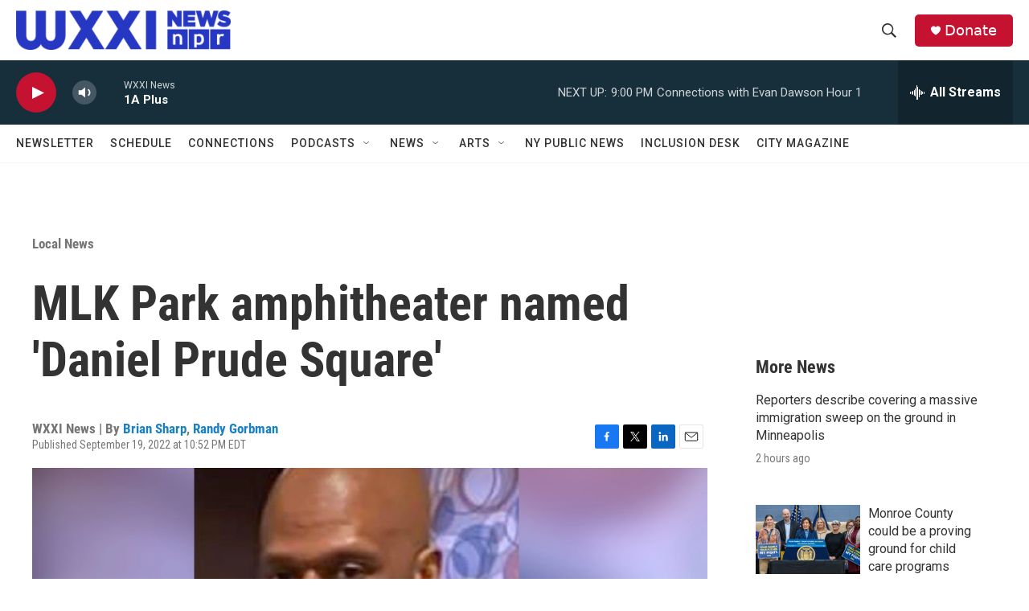

--- FILE ---
content_type: text/html; charset=utf-8
request_url: https://www.google.com/recaptcha/api2/aframe
body_size: 250
content:
<!DOCTYPE HTML><html><head><meta http-equiv="content-type" content="text/html; charset=UTF-8"></head><body><script nonce="yAEJEoo3Upku0pV5-UG6jg">/** Anti-fraud and anti-abuse applications only. See google.com/recaptcha */ try{var clients={'sodar':'https://pagead2.googlesyndication.com/pagead/sodar?'};window.addEventListener("message",function(a){try{if(a.source===window.parent){var b=JSON.parse(a.data);var c=clients[b['id']];if(c){var d=document.createElement('img');d.src=c+b['params']+'&rc='+(localStorage.getItem("rc::a")?sessionStorage.getItem("rc::b"):"");window.document.body.appendChild(d);sessionStorage.setItem("rc::e",parseInt(sessionStorage.getItem("rc::e")||0)+1);localStorage.setItem("rc::h",'1769217898272');}}}catch(b){}});window.parent.postMessage("_grecaptcha_ready", "*");}catch(b){}</script></body></html>